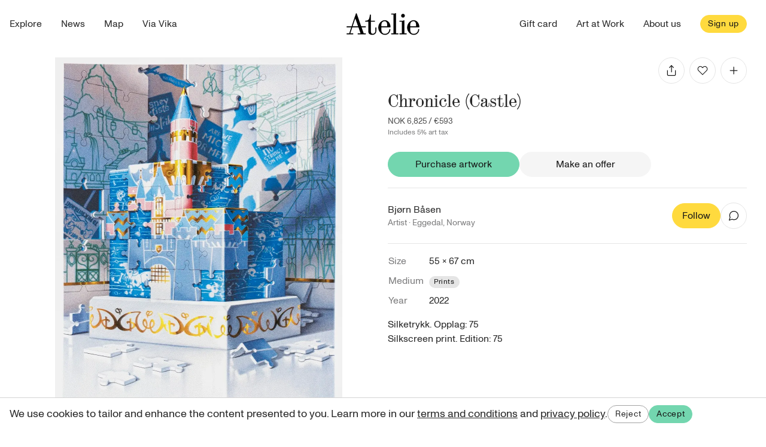

--- FILE ---
content_type: text/html; charset=utf-8
request_url: https://atelie.art/studio/bjorn-basen/a/pt40IS0y41mF74jWaB18
body_size: 6740
content:
<!DOCTYPE html><html lang="en"><head><meta charSet="utf-8"/><meta name="viewport" content="width=device-width"/><script>(function(){var w=window;var ic=w.Intercom;if(typeof ic==="function"){ic('reattach_activator');ic('update',w.intercomSettings);}else{var d=document;var i=function(){i.c(arguments);};i.q=[];i.c=function(args){i.q.push(args);};w.Intercom=i;var l=function(){var s=d.createElement('script');s.type='text/javascript';s.async=true;s.src='https://widget.intercom.io/widget/qq3znv2b';var x=d.getElementsByTagName('script')[0];x.parentNode.insertBefore(s,x);};if(w.attachEvent){w.attachEvent('onload',l);}else{w.addEventListener('load',l,false);}}})();</script><meta property="og:type" content="website"/><meta property="og:image:alt" content="Atelie app"/><meta property="og:image:width" content="1000"/><meta property="og:image:height" content="750"/><meta property="og:locale" content="no"/><meta property="og:site_name" content="Atelie"/><meta name="apple-itunes-app" content="app-id=1219949845"/><meta name="google-site-verification" content="-kF0e8WnHW_fYIvKzLpagWyin8ds7-OglHGXb6IrAfI"/><link rel="apple-touch-icon" sizes="180x180" href="/apple-touch-icon.png"/><link rel="icon" type="image/png" sizes="32x32" href="/favicon-32x32.png"/><link rel="icon" type="image/png" sizes="16x16" href="/favicon-16x16.png"/><link rel="manifest" href="/site.webmanifest"/><link rel="mask-icon" href="/safari-pinned-tab.svg" color="#36a878"/><meta name="msapplication-TileColor" content="#da532c"/><meta name="theme-color" content="#ffffff"/><meta name="facebook-domain-verification" content="4jwujngbnl8a9p4jy0nxtc83o0zok8"/><title>Chronicle (Castle) - Atelie</title><meta name="description" content="Silketrykk. Opplag: 75
Silkscreen print. Edition: 75"/><meta property="og:title" content="Chronicle (Castle)"/><meta property="og:description" content="Silketrykk. Opplag: 75
Silkscreen print. Edition: 75"/><meta property="og:image" content="https://lh3.googleusercontent.com/yNA1bUdLsL15YKLCsSqrU6tkt0udLFP4DJyjCHyDd-vbzzqyxbWJWzY8r4SLfjeLv3L7IXkKX2YcGMZTTGh4uE31dPhajl_W5Q7CHFuh"/><meta name="robots" content="index,follow"/><meta name="googlebot" content="index,follow"/><meta property="og:url" content="https://atelie.art/studio/bjorn-basen/a/pt40IS0y41mF74jWaB18"/><meta property="product:brand" content="Bjørn Båsen"/><meta property="product:availability" content="in stock"/><meta property="product:price:amount" content="6825"/><meta property="product:price:currency" content="NOK"/><meta property="product:retailer_item_id" content="pt40IS0y41mF74jWaB18"/><meta property="product:category" content="Kunstner &amp;gt; Kunstverk"/><meta name="next-head-count" content="33"/><noscript><img height="1" width="1" style="display:none" src="https://www.facebook.com/tr?id=289868011714778&amp;ev=PageView&amp;noscript=1"/></noscript><link rel="preload" href="/_next/static/css/820bad84f76f0bca.css" as="style"/><link rel="stylesheet" href="/_next/static/css/820bad84f76f0bca.css" data-n-g=""/><link rel="preload" href="/_next/static/css/04a2c52de4e3b414.css" as="style"/><link rel="stylesheet" href="/_next/static/css/04a2c52de4e3b414.css" data-n-p=""/><noscript data-n-css=""></noscript><script defer="" nomodule="" src="/_next/static/chunks/polyfills-c67a75d1b6f99dc8.js"></script><script src="/_next/static/chunks/webpack-59302a2565a8fb06.js" defer=""></script><script src="/_next/static/chunks/framework-93b89dc25365d5c7.js" defer=""></script><script src="/_next/static/chunks/main-54cadbe3d2d62f9b.js" defer=""></script><script src="/_next/static/chunks/pages/_app-ef1dfbb2d64944a4.js" defer=""></script><script src="/_next/static/chunks/9934-07b11800ba86dc1c.js" defer=""></script><script src="/_next/static/chunks/4753-75a010f3abed51d5.js" defer=""></script><script src="/_next/static/chunks/1179-f5c3a4c7af4028ad.js" defer=""></script><script src="/_next/static/chunks/8389-1d2036b4cc348f71.js" defer=""></script><script src="/_next/static/chunks/4646-656c9f3df950485d.js" defer=""></script><script src="/_next/static/chunks/8021-4e1c2ddd519c791e.js" defer=""></script><script src="/_next/static/chunks/3164-c3eb48149bb64ddf.js" defer=""></script><script src="/_next/static/chunks/7289-ee7cc9bdb46c4915.js" defer=""></script><script src="/_next/static/chunks/pages/studio/%5BpermalinkOrId%5D/a/%5BartworkId%5D-f883b4f3c9eaae98.js" defer=""></script><script src="/_next/static/h_JRQkoAzAP0-5UWC-WtO/_buildManifest.js" defer=""></script><script src="/_next/static/h_JRQkoAzAP0-5UWC-WtO/_ssgManifest.js" defer=""></script><style data-styled="" data-styled-version="5.3.11"></style></head><body><div id="__next" data-reactroot=""><div class="fixed top-0 left-0 z-50 w-full md:w-auto md:left-2/4 md:transform md:-translate-x-2/4 md:mt-2" data-testid="Toasts"></div><div class="flex flex-col min-h-screen"><div data-testid="NavBar" class="relative w-full mx-auto max-w-screen-2xl"><div class="relative z-40 flex items-center justify-center h-20 px-4 bg-white"><div class="flex-1"><ul data-testid="NavBar_items_start" class="hidden -ml-2 lg:-ml-4 md:flex"><li><a class="inline-block py-2 text-xl md:font-normal md:font-sans md:text-base md:p-2 md:hover:underline lg:p-4" href="/">Explore</a></li><li><a class="inline-block py-2 text-xl md:font-normal md:font-sans md:text-base md:p-2 md:hover:underline lg:p-4" href="/k/aktuelt">News</a></li><li><a class="inline-block py-2 text-xl md:font-normal md:font-sans md:text-base md:p-2 md:hover:underline lg:p-4" href="/map">Map</a></li><li><a class="inline-block py-2 text-xl md:font-normal md:font-sans md:text-base md:p-2 md:hover:underline lg:p-4" href="/vika">Via Vika</a></li></ul><div class="md:hidden"><button type="button" class="flex justify-center relative relative border text-center rounded-full transition-colors overflow-hidden inline-flex items-center justify-center font-normal border-gray-400 hover:bg-gray-100 hover:text-gray-700 py-1 px-3 text-sm tracking-wider"><span class="absolute flex outline-none" style="transform:translateY(-200px) translateZ(0)"><svg class="animate-spin h-3 w-3" xmlns="http://www.w3.org/2000/svg" fill="none" viewBox="0 0 24 24"><circle class="opacity-25" cx="12" cy="12" r="10" stroke="currentColor" stroke-width="4"></circle><path class="opacity-75" fill="currentColor" d="M4 12a8 8 0 018-8V0C5.373 0 0 5.373 0 12h4zm2 5.291A7.962 7.962 0 014 12H0c0 3.042 1.135 5.824 3 7.938l3-2.647z"></path></svg></span><span><span style="opacity:1">Meny</span></span></button></div></div><h1 class="flex justify-center" aria-label="Atelie"><a class="flex justify-center w-20 sm:w-32" aria-label="Atelie home" href="/"><img src="/logo/wordmark-black.svg" alt="Atelie"/></a></h1><div class="flex items-center justify-end flex-1 flex-shrink-0"><ul class="hidden -ml-4 md:flex"><li><a class="inline-block py-2 text-xl md:font-normal md:font-sans md:text-base md:p-2 md:hover:underline lg:p-4" href="/giftcard">Gift card</a></li><li><a class="inline-block py-2 text-xl md:font-normal md:font-sans md:text-base md:p-2 md:hover:underline lg:p-4" href="/a/art-at-work">Art at Work</a></li><li><a class="inline-block py-2 text-xl md:font-normal md:font-sans md:text-base md:p-2 md:hover:underline lg:p-4" href="/a/about">About us</a></li></ul><div class="flex-shrink-0" style="opacity:1;transform:none"><button type="button" class="md:m-2 lg:m-4 relative border text-center rounded-full transition-colors overflow-hidden inline-flex items-center justify-center font-normal bg-yellow border-yellow hover:bg-yellow-200 hover:border-yellow-200 text-gray-900 py-1 px-3 text-sm tracking-wider"><span class="absolute flex outline-none" style="transform:translateY(-200px) translateZ(0)"><svg class="animate-spin h-3 w-3" xmlns="http://www.w3.org/2000/svg" fill="none" viewBox="0 0 24 24"><circle class="opacity-25" cx="12" cy="12" r="10" stroke="currentColor" stroke-width="4"></circle><path class="opacity-75" fill="currentColor" d="M4 12a8 8 0 018-8V0C5.373 0 0 5.373 0 12h4zm2 5.291A7.962 7.962 0 014 12H0c0 3.042 1.135 5.824 3 7.938l3-2.647z"></path></svg></span><span style="transform:none">Sign up</span></button></div></div></div><nav class="absolute bg-white w-full  z-20" style="opacity:0;transform:translateX(-100%) translateZ(0)"><div class="h-screen"><ul class="pl-4 text-left"><li><a class="inline-block py-2 text-xl md:font-normal md:font-sans md:text-base md:p-2 md:hover:underline lg:p-4" href="/">Explore</a></li><li><a class="inline-block py-2 text-xl md:font-normal md:font-sans md:text-base md:p-2 md:hover:underline lg:p-4" href="/k/aktuelt">News</a></li><li><a class="inline-block py-2 text-xl md:font-normal md:font-sans md:text-base md:p-2 md:hover:underline lg:p-4" href="/map">Map</a></li><li><a class="inline-block py-2 text-xl md:font-normal md:font-sans md:text-base md:p-2 md:hover:underline lg:p-4" href="/vika">Via Vika</a></li><li><a class="inline-block py-2 text-xl md:font-normal md:font-sans md:text-base md:p-2 md:hover:underline lg:p-4" href="/giftcard">Gift card</a></li><li><a class="inline-block py-2 text-xl md:font-normal md:font-sans md:text-base md:p-2 md:hover:underline lg:p-4" href="/a/art-at-work">Art at Work</a></li><li><a class="inline-block py-2 text-xl md:font-normal md:font-sans md:text-base md:p-2 md:hover:underline lg:p-4" href="/a/about">About us</a></li><li><a class="inline-block py-2 text-xl md:font-normal md:font-sans md:text-base md:p-2 md:hover:underline lg:p-4" href="https://apps.apple.com/no/app/atelier/id1219949845">Download iOS App</a></li></ul></div></nav></div><main class="flex-1"><div class="container px-4 mx-auto mb-8 md:px-8 lg:pt-4"><div class="relative grid items-start gap-4 md:overflow-x-hidden lg:grid-cols-2"><div class="relative"><div class="flex items-center mb-3 lg:hidden"><div class="flex-1"></div><div class="flex items-center space-x-2 justify-end" data-testid="ArtworkView_HeaderActions_Top"><button aria-label="Share" title="Share" class="inline-flex h-11 w-11 items-center justify-center rounded-full border border-gray-200 bg-white text-gray-900 transition-colors hover:bg-gray-100"><svg xmlns="http://www.w3.org/2000/svg" width="20" height="20" viewBox="0 0 24 24" fill="none" stroke="currentColor" stroke-width="1.5" stroke-linecap="round" stroke-linejoin="round"><path d="M4 12v8a2 2 0 0 0 2 2h12a2 2 0 0 0 2-2v-8"></path><polyline points="16 6 12 2 8 6"></polyline><line x1="12" y1="2" x2="12" y2="15"></line></svg></button><button type="button" disabled="" title="Add as favorite" aria-label="Add as favorite" class="inline-flex h-11 w-11 items-center justify-center rounded-full border border-gray-200 bg-white text-gray-900 transition-colors hover:bg-gray-100"><svg xmlns="http://www.w3.org/2000/svg" width="18" height="18" viewBox="0 0 24 24" fill="none" stroke="currentColor" stroke-width="1.5" stroke-linecap="round" stroke-linejoin="round"><path d="M20.84 4.61a5.5 5.5 0 0 0-7.78 0L12 5.67l-1.06-1.06a5.5 5.5 0 0 0-7.78 7.78l1.06 1.06L12 21.23l7.78-7.78 1.06-1.06a5.5 5.5 0 0 0 0-7.78z"></path></svg></button><button type="button" class="inline-flex h-11 w-11 items-center justify-center rounded-full border border-gray-200 bg-white text-gray-900 transition-colors hover:bg-gray-100 focus:outline-none focus-visible:ring focus-visible:ring-gray-300" aria-label="Add to collection" title="Add to collection"><svg xmlns="http://www.w3.org/2000/svg" width="20" height="20" viewBox="0 0 24 24" fill="none" stroke="currentColor" stroke-width="1.5" stroke-linecap="round" stroke-linejoin="round"><line x1="12" y1="5" x2="12" y2="19"></line><line x1="5" y1="12" x2="19" y2="12"></line></svg></button></div></div><div><div class="space-x-4 styles_slider__pc9tU styles_draggable__jf7Z3"><div class="styles_item__gE6cC flex justify-center object-contain"><div class="relative"><span style="box-sizing:border-box;display:inline-block;overflow:hidden;width:initial;height:initial;background:none;opacity:1;border:0;margin:0;padding:0;position:relative;max-width:100%"><span style="box-sizing:border-box;display:block;width:initial;height:initial;background:none;opacity:1;border:0;margin:0;padding:0;max-width:100%"><img style="display:block;max-width:100%;width:initial;height:initial;background:none;opacity:1;border:0;margin:0;padding:0" alt="" aria-hidden="true" src="data:image/svg+xml,%3csvg%20xmlns=%27http://www.w3.org/2000/svg%27%20version=%271.1%27%20width=%274539%27%20height=%274539%27/%3e"/></span><img alt="" draggable="false" src="[data-uri]" decoding="async" data-nimg="intrinsic" style="position:absolute;top:0;left:0;bottom:0;right:0;box-sizing:border-box;padding:0;border:none;margin:auto;display:block;width:0;height:0;min-width:100%;max-width:100%;min-height:100%;max-height:100%;object-fit:contain"/><noscript><img alt="" draggable="false" srcSet="/_next/image?url=https%3A%2F%2Flh3.googleusercontent.com%2FyNA1bUdLsL15YKLCsSqrU6tkt0udLFP4DJyjCHyDd-vbzzqyxbWJWzY8r4SLfjeLv3L7IXkKX2YcGMZTTGh4uE31dPhajl_W5Q7CHFuh%3Ds1200&amp;w=3840&amp;q=75 1x" src="/_next/image?url=https%3A%2F%2Flh3.googleusercontent.com%2FyNA1bUdLsL15YKLCsSqrU6tkt0udLFP4DJyjCHyDd-vbzzqyxbWJWzY8r4SLfjeLv3L7IXkKX2YcGMZTTGh4uE31dPhajl_W5Q7CHFuh%3Ds1200&amp;w=3840&amp;q=75" decoding="async" data-nimg="intrinsic" style="position:absolute;top:0;left:0;bottom:0;right:0;box-sizing:border-box;padding:0;border:none;margin:auto;display:block;width:0;height:0;min-width:100%;max-width:100%;min-height:100%;max-height:100%;object-fit:contain" loading="lazy"/></noscript></span></div></div><div class="styles_item__gE6cC flex justify-center object-contain absolute inset-0" style="left:calc(100% * 1)"><div class="relative"><span style="box-sizing:border-box;display:inline-block;overflow:hidden;width:initial;height:initial;background:none;opacity:1;border:0;margin:0;padding:0;position:relative;max-width:100%"><span style="box-sizing:border-box;display:block;width:initial;height:initial;background:none;opacity:1;border:0;margin:0;padding:0;max-width:100%"><img style="display:block;max-width:100%;width:initial;height:initial;background:none;opacity:1;border:0;margin:0;padding:0" alt="" aria-hidden="true" src="data:image/svg+xml,%3csvg%20xmlns=%27http://www.w3.org/2000/svg%27%20version=%271.1%27%20width=%272000%27%20height=%272000%27/%3e"/></span><img alt="" draggable="false" src="[data-uri]" decoding="async" data-nimg="intrinsic" style="position:absolute;top:0;left:0;bottom:0;right:0;box-sizing:border-box;padding:0;border:none;margin:auto;display:block;width:0;height:0;min-width:100%;max-width:100%;min-height:100%;max-height:100%;object-fit:contain"/><noscript><img alt="" draggable="false" srcSet="/_next/image?url=https%3A%2F%2Flh3.googleusercontent.com%2FmgIDkM1kkw0s8M_ZCRRHYBDL9_QjLRCWIE2mkm436UM25ZOcHq-apXSExNaqdEicfkeVsr86nLxBt_rJUhuaPxlR-BloDJagg60u1Q%3Ds1200&amp;w=2048&amp;q=75 1x, /_next/image?url=https%3A%2F%2Flh3.googleusercontent.com%2FmgIDkM1kkw0s8M_ZCRRHYBDL9_QjLRCWIE2mkm436UM25ZOcHq-apXSExNaqdEicfkeVsr86nLxBt_rJUhuaPxlR-BloDJagg60u1Q%3Ds1200&amp;w=3840&amp;q=75 2x" src="/_next/image?url=https%3A%2F%2Flh3.googleusercontent.com%2FmgIDkM1kkw0s8M_ZCRRHYBDL9_QjLRCWIE2mkm436UM25ZOcHq-apXSExNaqdEicfkeVsr86nLxBt_rJUhuaPxlR-BloDJagg60u1Q%3Ds1200&amp;w=3840&amp;q=75" decoding="async" data-nimg="intrinsic" style="position:absolute;top:0;left:0;bottom:0;right:0;box-sizing:border-box;padding:0;border:none;margin:auto;display:block;width:0;height:0;min-width:100%;max-width:100%;min-height:100%;max-height:100%;object-fit:contain" loading="lazy"/></noscript></span></div></div></div><div class="flex justify-center mt-2 space-x-2 md:mt-4"><button class="w-2 h-2 sm:h-3 sm:w-3 rounded-full bg-green" aria-label="Go to picture nr 1"></button><button class="w-2 h-2 sm:h-3 sm:w-3 rounded-full bg-grey-100" aria-label="Go to picture nr 2"></button></div></div></div><div class="flex flex-col text-center lg:text-left overflow-x-auto"><div class="mb-2 lg:mb-4"><div class="hidden lg:flex justify-end mb-3"><div class="flex items-center space-x-2 justify-end"><button aria-label="Share" title="Share" class="inline-flex h-11 w-11 items-center justify-center rounded-full border border-gray-200 bg-white text-gray-900 transition-colors hover:bg-gray-100"><svg xmlns="http://www.w3.org/2000/svg" width="20" height="20" viewBox="0 0 24 24" fill="none" stroke="currentColor" stroke-width="1.5" stroke-linecap="round" stroke-linejoin="round"><path d="M4 12v8a2 2 0 0 0 2 2h12a2 2 0 0 0 2-2v-8"></path><polyline points="16 6 12 2 8 6"></polyline><line x1="12" y1="2" x2="12" y2="15"></line></svg></button><button type="button" disabled="" title="Add as favorite" aria-label="Add as favorite" class="inline-flex h-11 w-11 items-center justify-center rounded-full border border-gray-200 bg-white text-gray-900 transition-colors hover:bg-gray-100"><svg xmlns="http://www.w3.org/2000/svg" width="18" height="18" viewBox="0 0 24 24" fill="none" stroke="currentColor" stroke-width="1.5" stroke-linecap="round" stroke-linejoin="round"><path d="M20.84 4.61a5.5 5.5 0 0 0-7.78 0L12 5.67l-1.06-1.06a5.5 5.5 0 0 0-7.78 7.78l1.06 1.06L12 21.23l7.78-7.78 1.06-1.06a5.5 5.5 0 0 0 0-7.78z"></path></svg></button><button type="button" class="inline-flex h-11 w-11 items-center justify-center rounded-full border border-gray-200 bg-white text-gray-900 transition-colors hover:bg-gray-100 focus:outline-none focus-visible:ring focus-visible:ring-gray-300" aria-label="Add to collection" title="Add to collection"><svg xmlns="http://www.w3.org/2000/svg" width="20" height="20" viewBox="0 0 24 24" fill="none" stroke="currentColor" stroke-width="1.5" stroke-linecap="round" stroke-linejoin="round"><line x1="12" y1="5" x2="12" y2="19"></line><line x1="5" y1="12" x2="19" y2="12"></line></svg></button></div></div><h1 class="flex-1 font-serif text-xl md:text-3xl">Chronicle (Castle)</h1><div class="mb-2"><div class="text-xl"><span class="truncate text-sm text-gray-600">6 825 kr<!-- --> / <!-- -->593 €</span></div><div class="text-xs text-muted">Includes 5% art tax</div></div></div><div class="mb-4"><div class="space-y-4"><div class="space-y-2"><div class="flex flex-col items-center gap-3 md:flex-row md:items-start md:justify-start"><div class="w-full max-w-sm md:w-auto md:max-w-none"><div><button type="button" disabled="" class="mb-0.5 w-full md:w-auto md:min-w-[220px] relative border text-center rounded-full transition-colors overflow-hidden inline-flex items-center justify-center font-normal bg-green-200 border-green-200 hover:bg-green-100 hover:border-green-100 text-gray-900 opacity-60 pointer-events-none py-2 pr-4 pl-4" color="green"><span class="absolute flex outline-none" style="transform:translateY(-200px) translateZ(0)"><svg class="animate-spin h-5 w-5" xmlns="http://www.w3.org/2000/svg" fill="none" viewBox="0 0 24 24"><circle class="opacity-25" cx="12" cy="12" r="10" stroke="currentColor" stroke-width="4"></circle><path class="opacity-75" fill="currentColor" d="M4 12a8 8 0 018-8V0C5.373 0 0 5.373 0 12h4zm2 5.291A7.962 7.962 0 014 12H0c0 3.042 1.135 5.824 3 7.938l3-2.647z"></path></svg></span><span>Purchase artwork</span></button></div><div class="text-sm text-muted"></div></div><div class="w-full max-w-sm md:w-auto md:max-w-none"><button type="button" disabled="" class="mb-0.5 w-full md:w-auto md:min-w-[220px] relative border text-center rounded-full transition-colors overflow-hidden inline-flex items-center justify-center font-normal bg-gray-100 border-gray-100 hover:bg-gray-50 hover:border-gray-50 text-gray-900 opacity-60 pointer-events-none py-2 pr-4 pl-4"><span class="absolute flex outline-none" style="transform:translateY(-200px) translateZ(0)"><svg class="animate-spin h-5 w-5" xmlns="http://www.w3.org/2000/svg" fill="none" viewBox="0 0 24 24"><circle class="opacity-25" cx="12" cy="12" r="10" stroke="currentColor" stroke-width="4"></circle><path class="opacity-75" fill="currentColor" d="M4 12a8 8 0 018-8V0C5.373 0 0 5.373 0 12h4zm2 5.291A7.962 7.962 0 014 12H0c0 3.042 1.135 5.824 3 7.938l3-2.647z"></path></svg></span><span>Make an offer</span></button></div></div></div><hr class="my-8 border-t border-gray-200"/><div class="flex items-center justify-between py-2"><div class="flex items-center gap-3"><div class="min-w-0"><a href="/studio/bjorn-basen" class="font-medium cursor-pointer hover:underline">Bjørn Båsen</a><div class="text-sm text-muted truncate">Artist · <!-- -->Eggedal<!-- -->, <!-- -->Norway</div></div></div><div class="flex items-center gap-3"><button type="button" disabled="" class="relative border text-center rounded-full transition-colors overflow-hidden inline-flex items-center justify-center font-normal bg-yellow border-yellow hover:bg-yellow-200 hover:border-yellow-200 text-gray-900 opacity-60 pointer-events-none py-2 pr-4 pl-4"><span class="absolute flex outline-none" style="transform:translateY(-200px) translateZ(0)"><svg class="animate-spin h-5 w-5" xmlns="http://www.w3.org/2000/svg" fill="none" viewBox="0 0 24 24"><circle class="opacity-25" cx="12" cy="12" r="10" stroke="currentColor" stroke-width="4"></circle><path class="opacity-75" fill="currentColor" d="M4 12a8 8 0 018-8V0C5.373 0 0 5.373 0 12h4zm2 5.291A7.962 7.962 0 014 12H0c0 3.042 1.135 5.824 3 7.938l3-2.647z"></path></svg></span><span>Follow</span></button><button type="button" aria-label="Message" title="Message" class="inline-flex h-11 w-11 items-center justify-center rounded-full border border-gray-200 bg-white text-gray-900 transition-colors hover:bg-gray-100 disabled:opacity-60" disabled=""><svg xmlns="http://www.w3.org/2000/svg" width="24" height="24" viewBox="0 0 24 24" fill="none" stroke="currentColor" stroke-width="1.5" stroke-linecap="round" stroke-linejoin="round" class="h-5 w-5"><path d="M21 11.5a8.38 8.38 0 0 1-.9 3.8 8.5 8.5 0 0 1-7.6 4.7 8.38 8.38 0 0 1-3.8-.9L3 21l1.9-5.7a8.38 8.38 0 0 1-.9-3.8 8.5 8.5 0 0 1 4.7-7.6 8.38 8.38 0 0 1 3.8-.9h.5a8.48 8.48 0 0 1 8 8v.5z"></path></svg></button></div></div><hr class="my-8 border-t border-gray-200"/><div class="mb-4 space-y-2 text-left"><table><tbody><tr><th class="pb-2 pr-2 font-normal text-left text-muted">Size</th><td class="pb-2">55 × 67 cm</td></tr><tr><th class="pb-2 pr-2 font-normal text-left text-muted">Medium</th><td class="pb-2"><ul class="flex flex-row gap-2"><li><div class="inline-flex items-center justify-center px-2 text-xs tracking-wider rounded-full whitespace-nowrap leading-none min-h-[1.25rem] bg-gray-200 text-gray-900" style="min-width:1.25rem">Prints</div></li></ul></td></tr><tr><th class="pb-2 pr-2 font-normal text-left text-muted">Year</th><td class="pb-2">2022</td></tr></tbody></table><div><div class="whitespace-pre-wrap">Silketrykk. Opplag: 75
Silkscreen print. Edition: 75</div></div></div></div></div></div></div></div></main></div><div class="grid grid-cols-12 p-4 md:pt-6 md:pb-6 md:pt-12 md:pb-12 bg-yellow-200"><div class="col-span-0 md:col-span-3"></div><div class="col-span-12 md:col-span-6"><div class="flex flex-col items-center justify-center"><div class="pt-6 pb-6"><div class="flex flex-col items-center justify-center"><h1 class="text-center text-4xl font-serif">Sign up for our newsletter</h1><p class="pt-4">Get curated art recommendations, updates, and alerts on new releases.</p><form class="self-stretch pt-6 pl-6 pr-6 md:pl-24 md:pr-24"><fieldset class="flex flex-col"><div><div class="relative flex"><input type="text" id="email" style="font-size:16px" class="bg-yellow-200 appearance-none w-full focus:border-gray-900 outline-none disabled:opacity-60 py-2 px-0 border-gray-400 border-b focus:outline-none" placeholder="Email" name="email"/></div></div></fieldset><div class="flex flex-col pt-6"><button type="submit" class="shadow-md self-center relative border text-center rounded-full transition-colors overflow-hidden inline-flex items-center justify-center font-normal bg-black border-black hover:bg-gray-800 hover:border-opacity-90 text-white py-2 pr-4 pl-4"><span class="absolute flex outline-none" style="transform:translateY(-200px) translateZ(0)"><svg class="animate-spin h-5 w-5" xmlns="http://www.w3.org/2000/svg" fill="none" viewBox="0 0 24 24"><circle class="opacity-25" cx="12" cy="12" r="10" stroke="currentColor" stroke-width="4"></circle><path class="opacity-75" fill="currentColor" d="M4 12a8 8 0 018-8V0C5.373 0 0 5.373 0 12h4zm2 5.291A7.962 7.962 0 014 12H0c0 3.042 1.135 5.824 3 7.938l3-2.647z"></path></svg></span><span>Sign me up</span></button></div></form></div></div></div></div><div class="col-span-0 md:col-span-3"></div></div><div class="p-4 bg-yellow"><nav class="relative flex flex-col max-w-screen-lg mx-auto mb-8 md:items-end md:flex-row h-24"><div class="flex flex-col md:flex-row md:flex-1 md:justify-around md:items-center"><div><a class="inline md:px-4 hover:underline" href="/a/about">About Atelie</a></div><div><a class="inline md:px-4 hover:underline" href="/terms">Terms</a></div><div><a class="inline md:px-4 hover:underline" href="https://apps.apple.com/no/app/atelier/id1219949845">Download iOS App</a></div></div><div class="absolute bottom-0 right-0 flex items-center justify-center order-last md:static md:order-none"><div class="w-20 md:w-24"><svg version="1.1" xmlns="http://www.w3.org/2000/svg" viewBox="0 0 474 502" class="w-full h-full fill-current"><g><path d="M247.7,24.8h-14.9l-93.4,275.9H31.9v21.4h100.3L88.7,450.7H32.2v21.4h140.9v-21.4h-61.7l43.5-128.5H286l45.4,128.5h-60.4 v21.4h51.3l49.3-0.6l43.5,0.6h27.9v-21.4H399l-45.7-128.5h89.8v-21.4h-97.4L247.7,24.8z M162,300.7l56.5-166.8h0.6l59.1,166.8H162z
"></path></g></svg></div></div><div class="flex flex-col md:flex-row md:flex-1 md:justify-around md:items-center"><div><button class="inline md:px-4 hover:underline appearance-none">Contact us</button></div><div><a class="inline md:px-4 hover:underline" href="https://facebook.com/atelieropenart">Facebook</a></div><div><a class="inline md:px-4 hover:underline" href="https://www.instagram.com/atelieart_">Instagram</a></div></div></nav><div class="text-xs md:text-center">© Atelie <!-- -->2026</div></div></div><script id="__NEXT_DATA__" type="application/json">{"props":{"pageProps":{"artworkId":"pt40IS0y41mF74jWaB18","initialApolloState":{"StudioListItem:XDZpPk0wblccRA4nPVHH22Sv2EB3":{"__typename":"StudioListItem","id":"XDZpPk0wblccRA4nPVHH22Sv2EB3","permalinkOrId":"bjorn-basen","name":"Bjørn Båsen","photoUrl":null,"address":{"__typename":"Address","city":"Eggedal","country":"Norway"}},"ArtworkImage:img_uGUX9qagdOSuQzwOBIAV2":{"__typename":"ArtworkImage","id":"img_uGUX9qagdOSuQzwOBIAV2","servingUrl":"https://lh3.googleusercontent.com/yNA1bUdLsL15YKLCsSqrU6tkt0udLFP4DJyjCHyDd-vbzzqyxbWJWzY8r4SLfjeLv3L7IXkKX2YcGMZTTGh4uE31dPhajl_W5Q7CHFuh","url":"https://firebasestorage.googleapis.com/v0/b/atelier-97891.appspot.com/o/studios%2FXDZpPk0wblccRA4nPVHH22Sv2EB3%2Fpt40IS0y41mF74jWaB18%2Fimg_uGUX9qagdOSuQzwOBIAV2.png?alt=media\u0026token=d50cf8a4-7024-4f20-9dc9-4af1f87afa02","width":4539,"height":5674,"order":1},"ArtworkImage:img_zNjKaJFilyaFB5tszCraU":{"__typename":"ArtworkImage","id":"img_zNjKaJFilyaFB5tszCraU","servingUrl":"https://lh3.googleusercontent.com/mgIDkM1kkw0s8M_ZCRRHYBDL9_QjLRCWIE2mkm436UM25ZOcHq-apXSExNaqdEicfkeVsr86nLxBt_rJUhuaPxlR-BloDJagg60u1Q","url":"https://firebasestorage.googleapis.com/v0/b/atelier-97891.appspot.com/o/studios%2FXDZpPk0wblccRA4nPVHH22Sv2EB3%2Fpt40IS0y41mF74jWaB18%2Fimg_zNjKaJFilyaFB5tszCraU.png?alt=media\u0026token=c5a78e5b-535e-48d7-90cf-94bd3f5abf23","width":2000,"height":3000,"order":1},"Artwork:pt40IS0y41mF74jWaB18":{"__typename":"Artwork","id":"pt40IS0y41mF74jWaB18","title":"Chronicle (Castle)","infoText":"Silketrykk. Opplag: 75\nSilkscreen print. Edition: 75","currency":"NOK","price":6825,"basePrice":6500,"formattedPrice":{"__typename":"FormattedCurrency","formatted":"6 825 NOK","value":6825},"bkhPrice":325,"amount":18,"width":55,"height":67,"depth":null,"status":"for_sale","year":2022,"studio":{"__ref":"StudioListItem:XDZpPk0wblccRA4nPVHH22Sv2EB3"},"images":[{"__ref":"ArtworkImage:img_uGUX9qagdOSuQzwOBIAV2"},{"__ref":"ArtworkImage:img_zNjKaJFilyaFB5tszCraU"}],"accountAuthorized":true,"techniques":["Prints"],"rental":false,"location":null,"condition":null,"notes":null},"ROOT_QUERY":{"__typename":"Query","artwork({\"id\":\"pt40IS0y41mF74jWaB18\"})":{"__ref":"Artwork:pt40IS0y41mF74jWaB18"},"featureToggles":{"__typename":"FeatureToggles","enableRedeemCoupon":true}}}},"__N_SSG":true},"page":"/studio/[permalinkOrId]/a/[artworkId]","query":{"permalinkOrId":"bjorn-basen","artworkId":"pt40IS0y41mF74jWaB18"},"buildId":"h_JRQkoAzAP0-5UWC-WtO","isFallback":false,"gsp":true,"scriptLoader":[]}</script></body></html>

--- FILE ---
content_type: application/javascript; charset=utf-8
request_url: https://atelie.art/_next/static/h_JRQkoAzAP0-5UWC-WtO/_ssgManifest.js
body_size: -96
content:
self.__SSG_MANIFEST=new Set(["\u002Fa\u002F[slug]","\u002Fatelier\u002F[permalinkOrId]","\u002Fatelier\u002F[permalinkOrId]\u002Fa\u002F[artworkId]","\u002Fatelier_old\u002F[permalinkOrId]","\u002Fatelier_old\u002F[permalinkOrId]\u002Fa\u002F[artworkId]","\u002Fcheckout","\u002Feditions","\u002Feditions-04","\u002Feditions-04\u002F[slug]","\u002Feditions-14","\u002Feditions-14\u002F[slug]","\u002Feditions-15","\u002Feditions-15\u002F[slug]","\u002Feditions-aamodt","\u002Feditions-aamodt\u002F[slug]","\u002Feditions-barrios","\u002Feditions-barrios\u002F[slug]","\u002Feditions-dahl","\u002Feditions-dahl\u002F[slug]","\u002Feditions-gellein","\u002Feditions-gellein\u002F[slug]","\u002Feditions-hvidsten","\u002Feditions-hvidsten\u002F[slug]","\u002Feditions-mikkelsgard","\u002Feditions-mikkelsgard\u002F[slug]","\u002Feditions-pigao","\u002Feditions-pigao\u002F[slug]","\u002Feditions-terins","\u002Feditions-terins\u002F[slug]","\u002Feditions\u002F[slug]","\u002Fgiftcard","\u002Fi\u002F[slug]","\u002Fk\u002F[slug]","\u002Fkalender","\u002Fkalender\u002F[slug]","\u002Fleie","\u002Fleie\u002F[slug]","\u002Fmap","\u002Fprivacy","\u002Fstudio\u002F[permalinkOrId]","\u002Fstudio\u002F[permalinkOrId]\u002Fa\u002F[artworkId]","\u002Fterms","\u002Fvika","\u002Fvika\u002F[slug]"]);self.__SSG_MANIFEST_CB&&self.__SSG_MANIFEST_CB()

--- FILE ---
content_type: text/plain; charset=utf-8
request_url: https://firestore.googleapis.com/google.firestore.v1.Firestore/Listen/channel?VER=8&database=projects%2Fatelier-97891%2Fdatabases%2F(default)&RID=46697&CVER=22&X-HTTP-Session-Id=gsessionid&zx=colckg6xwgc5&t=1
body_size: -133
content:
51
[[0,["c","6gfH8a6w0Rr40W-K9H9A9g","",8,12,30000]]]


--- FILE ---
content_type: application/javascript; charset=utf-8
request_url: https://atelie.art/_next/static/chunks/1988-d5493868427efca9.js
body_size: 5719
content:
"use strict";(self.webpackChunk_N_E=self.webpackChunk_N_E||[]).push([[1988],{89522:function(t,n,e){e.d(n,{D:function(){return o}});e(67294);var r=e(57805),i=e(85893);function o(t){var n=t.studioPermalinkOrId,e=t.artworkId,o=t.children;return(0,i.jsx)(r.Vv,{studioPermalinkOrId:n,id:e,passHref:!0,children:(0,i.jsx)("a",{target:"_blank",rel:"noopener noreferrer",children:o})})}},33881:function(t,n,e){e.d(n,{N:function(){return o}});var r=e(66715),i=e(85893);function o(t){var n=t.basePrice,e=t.tax,o=t.currency,a=t.className,u=(0,r.iv)(0,e,n,o),c="truncate text-sm text-gray-600",l=a?"".concat(c," ").concat(a):c;return(0,i.jsxs)("span",{className:l,children:[u.native.total," / ",u.alternate.total]})}},63951:function(t,n,e){e.d(n,{c:function(){return U},y:function(){return Z}});var r,i,o=e(67294),a=e(71911),u=e(30719),c=e(92528),l=e(80628),s=e(85893),d=(0,o.forwardRef)((function(t,n){var e=t.position,r=t.hidden,i=(0,u.oc)(),o="left"===e?"left-5 right-auto":"right-5 left-auto";return(0,s.jsx)("button",{ref:n,type:"button",onClick:function(){return"left"==e?i.slidePrev():i.slideNext()},"aria-label":"left"===e?"Previous slide":"Next slide",title:"left"===e?"Previous slide":"Next slide",className:"invisible sm:visible absolute top-1/2 ".concat(o," z-10 rounded-full bg-white w-10 h-10 flex justify-center items-center cursor-pointer ").concat(r?"opacity-0":"opacity-70"," transition-opacity duration-1000 ease-out "),children:"left"==e?(0,s.jsx)(c.Z,{}):(0,s.jsx)(l.Z,{})})})),m=e(15816),f=e(50029),v=e(59499),h=e(16835),p=e(71383),g=e(87794),x=e.n(g),y=e(75063),b=(e(30933),e(25675)),w=e.n(b),j=e(52190),A=e(57805),k=e(89522),O=e(50684),N=e(42124),_=e(58065),P=e(33881),I=e(67933);function E(t,n){var e=Object.keys(t);if(Object.getOwnPropertySymbols){var r=Object.getOwnPropertySymbols(t);n&&(r=r.filter((function(n){return Object.getOwnPropertyDescriptor(t,n).enumerable}))),e.push.apply(e,r)}return e}function S(t){for(var n=1;n<arguments.length;n++){var e=null!=arguments[n]?arguments[n]:{};n%2?E(Object(e),!0).forEach((function(n){(0,v.Z)(t,n,e[n])})):Object.getOwnPropertyDescriptors?Object.defineProperties(t,Object.getOwnPropertyDescriptors(e)):E(Object(e)).forEach((function(n){Object.defineProperty(t,n,Object.getOwnPropertyDescriptor(e,n))}))}return t}var R=(0,y.Ps)(r||(r=(0,p.Z)(["\n  query followingStudio($studioId: ID!) {\n    currentUser {\n      id\n      followingStudio(studioId: $studioId)\n    }\n  }\n"])));function F(t,n){return{width:t,height:t*(n.height/n.width)}}function T(t){var n,e,r,i=t.index,a=t.artworkId,c=t.onArtworkImpression,l=t.onArtworkSelect,d=t.cardWidth,m=(0,_.oj7)({variables:{artworkId:a}}).data,f=(0,u.c6)();if((0,o.useEffect)((function(){(null===m||void 0===m?void 0:m.artwork)&&c(m.artwork,i)}),[f.isActive]),!m||null===m||void 0===m||!m.artwork||!m.artwork.studio||null===m||void 0===m||!m.artwork.studio.permalinkOrId||0==(null===m||void 0===m||null===(n=m.artwork)||void 0===n?void 0:n.images.length))return null;var v=m.artwork,h=v.id,p=v.studio,g=v.images[0],x=F(d,g),y=x.width,b=x.height;return null!==p&&void 0!==p&&p.permalinkOrId?(0,s.jsxs)("div",{className:"flex flex-col relative pb-10",children:[(0,s.jsx)(k.D,{artworkId:h,studioPermalinkOrId:p.permalinkOrId,children:(0,s.jsx)("a",{title:v.title,className:"block hover:underline",onClick:function(){l(v,i)},children:(0,s.jsx)("div",{className:"relative mb-1 ",style:{width:y},children:(0,s.jsx)(w(),{src:g.url,alt:"".concat(v.title," by ").concat(null===p||void 0===p?void 0:p.name),layout:"fixed",priority:!0,height:b,width:y})})})}),(0,s.jsxs)("div",{className:"flex flex-col",style:{width:y},children:[(null===p||void 0===p?void 0:p.name)&&(0,s.jsx)(A.DY,{permalinkOrId:null===p||void 0===p?void 0:p.permalinkOrId,children:(0,s.jsx)("a",{className:"block truncate hover:underline font-bold",children:null===p||void 0===p?void 0:p.name})}),(0,s.jsx)("p",{className:"truncate text-sm text-gray-600 ",children:v.title}),v.formattedPrice?(0,s.jsx)(P.N,{basePrice:null!==(e=v.basePrice)&&void 0!==e?e:0,tax:null!==(r=v.bkhPrice)&&void 0!==r?r:0,currency:"EUR"===v.currency?I.wA.EUR:I.wA.NOK}):null]})]}):null}function D(t){var n,e,r,i,o,a,u=t.data,c=t.cardWidth;if(null===u||void 0===u||null===(n=u.image)||void 0===n||!n.src)return null;var l=(null===u||void 0===u?void 0:u.image)&&F(c,u.image),d=l.width,m=l.height;return(0,s.jsx)("div",{className:"flex flex-col relative pb-10",children:(0,s.jsx)(A.T,{href:{pathname:"/editions/[slug]",query:{slug:u.slug}},children:(0,s.jsxs)("a",{className:"cursor-pointer",children:[(0,s.jsx)("a",{title:u.name,className:"block hover:underline",onClick:function(){},children:(0,s.jsx)("div",{className:"relative mb-1 ",style:{width:d},children:(0,s.jsx)(w(),{src:null===u||void 0===u||null===(e=u.image)||void 0===e?void 0:e.src,alt:"Atelie Edition - ".concat(u.name),layout:"fixed",priority:!0,height:m,width:d})})}),(0,s.jsxs)("div",{className:"flex flex-col",style:{width:d},children:[(null===u||void 0===u||null===(r=u.studio)||void 0===r?void 0:r.name)&&(0,s.jsx)("a",{className:"block truncate  font-bold",children:null===u||void 0===u||null===(i=u.studio)||void 0===i?void 0:i.name}),(null===u||void 0===u?void 0:u.name)&&(0,s.jsx)("p",{className:"truncate text-sm text-gray-600 ",children:null===u||void 0===u?void 0:u.name}),(null===u||void 0===u||null===(o=u.oneTimePrice)||void 0===o||null===(a=o.formattedPrice)||void 0===a?void 0:a.formatted)&&(0,s.jsx)("p",{className:"text-sm text-gray-600 ",children:u.oneTimePrice.formattedPrice.formatted})]})]})})})}function q(t){var n,e,r,i,a,u=t.userAuth,c=t.artistId,l=(0,_._7p)({variables:{artistId:c}}),d=null===u||void 0===u||null===(n=u.user)||void 0===n?void 0:n.uid,m=null===l||void 0===l||null===(e=l.data)||void 0===e||null===(r=e.studio)||void 0===r?void 0:r.id,v=m===d,p=(0,_.OcQ)({variables:{studioId:m||""},skip:!m||!(null!==u&&void 0!==u&&u.authenticated)||v,ssr:!1}),g=Boolean((null===p||void 0===p?void 0:p.data)&&p.data.currentUser&&p.data.currentUser.followingStudio),y=(0,o.useState)(null),b=y[0],k=y[1],P=null!==b&&void 0!==b?b:g;(0,o.useEffect)((function(){null!==b&&b===g&&k(null)}),[b,g]);var I=(0,_.vxX)({optimisticResponse:{__typename:"Mutation",toggleFollowingStudio:!P},update:function(t,n){var e=n.data;if(e&&m){var r=t.readQuery({query:R,variables:{studioId:m}});r&&r.currentUser&&t.writeQuery({query:R,variables:{studioId:m},data:S(S({},r),{},{currentUser:S(S({},r.currentUser),{},{followingStudio:e.toggleFollowingStudio})})})}},onCompleted:function(t){t&&m&&(t.toggleFollowingStudio?(0,N.dd)({studioId:m}):(0,N.yB)({studioId:m}))}}),E=(0,h.Z)(I,2),F=E[0],T=E[1].loading,D=(0,O.fI)().openAuthModal;if(!l||!l.data||!l.data.studio)return null;var q=l.data.studio;if(null===(i=q.bannerImage)||void 0===i||!i.src)return null;var B=null===(a=q.bannerImage)||void 0===a?void 0:a.src;if(!B||!B.startsWith("/"))return null;return(0,s.jsxs)("div",{className:"relative pb-10",children:[(0,s.jsx)(A.DY,{permalinkOrId:null===q||void 0===q?void 0:q.permalinkOrId,children:q.name&&B&&(0,s.jsx)("div",{className:"relative cursor-pointer",style:{height:200},children:(0,s.jsx)(w(),{src:B,alt:q.name,layout:"fill",priority:!0,objectFit:"cover",sizes:"".concat(200,"px")})})}),(0,s.jsxs)("div",{className:"flex flex-col w-full mt-2 justify-center",children:[(0,s.jsx)("p",{className:"text-center font-bold",children:q.name}),(0,s.jsx)("p",{className:"text-center text-sm",children:"Artist"}),(0,s.jsx)(j.OZ,{onClick:(0,f.Z)(x().mark((function t(){return x().wrap((function(t){for(;;)switch(t.prev=t.next){case 0:if(null!==u&&void 0!==u&&u.authenticated){t.next=4;break}D("Logg inn for \xe5 f\xf8lge ".concat(q.name||"kunstneren"),void 0,"login"),t.next=14;break;case 4:return k(!P),t.prev=5,t.next=8,F({variables:{studioId:q.id}});case 8:t.next=14;break;case 10:t.prev=10,t.t0=t.catch(5),console.error("Toggle following error: ",t.t0),k(g);case 14:case"end":return t.stop()}}),t,null,[[5,10]])}))),loading:T,disabled:T||!m,size:"sm",variant:P?"outline":"primaryYellow",className:"self-center mt-2",children:P?"F\xf8lger":"F\xf8lg"})]})]})}function B(t){var n=t.curationName,e=t.item,r=t.index,i=t.userAuth,o=t.cardWidth,a=(0,N.c$)("curation",n),u=a.onArtworkImpression,c=a.onArtworkSelect;if(e._type)switch(e._type){case"artist":var l=e.artistId;return(0,s.jsx)(q,{userAuth:i,artistId:l});case"artwork":var d=e.artworkId;return(0,s.jsx)(T,{cardWidth:o,index:r,artworkId:d,onArtworkImpression:u,onArtworkSelect:c});default:return console.error("Unknown item type!",{item:e}),null}return"ProductEditions"===(null===e||void 0===e?void 0:e.__typename)?(0,s.jsx)(D,{cardWidth:o,data:e}):(console.error("Card is not configured for this item!",{item:e}),null)}(0,y.Ps)(i||(i=(0,p.Z)(["\n  mutation toggleFollowingStudio($studioId: ID!) {\n    toggleFollowingStudio(studioId: $studioId)\n  }\n"])));e(68277);function M(t){var n=t.curationName,e=t.items,r=t.userAuth,i=t.hover,c=(0,o.useState)(200),l=c[0],m=c[1],f=(0,o.useState)(!0),v=f[0],h=f[1],p=(0,o.useState)(!1),g=p[0],x=p[1],y=o.useRef(null),b=o.useRef(null);return(0,o.useEffect)((function(){var t=function(){var t=window;return{width:t.innerWidth,height:t.innerHeight}}().width;m(t<480?150:200)}),[]),(0,s.jsx)("div",{children:(0,s.jsxs)(u.tq,{modules:[a.Gk],onSlideChange:function(t){h(t.isBeginning),x(t.isEnd)},enabled:!0,mousewheel:{forceToAxis:!0},slidesPerView:"auto",spaceBetween:16,navigation:{prevEl:y.current,nextEl:b.current},className:"pb-8",children:[e.map((function(t,e){return(0,s.jsx)(u.o5,{className:"self-baseline",style:{width:"auto"},children:(0,s.jsx)(B,{cardWidth:l,userAuth:r,curationName:n,item:t,index:e})},"s--".concat(e))})),!v&&(0,s.jsx)(d,{hidden:!i,position:"left",ref:y}),!g&&e.length>1&&(0,s.jsx)(d,{hidden:!i,position:"right",ref:b})]})})}function U(t){var n=t.title,e=t.description,r=t.items,i=t.userAuth,a=(0,o.useState)(!1),u=a[0],c=a[1];return(0,s.jsxs)(s.Fragment,{children:[(0,s.jsxs)("div",{className:"mb-4",children:[(0,s.jsx)(m.X,{level:"h2",size:"lg",className:"mb-1",children:n}),e&&(0,s.jsx)("p",{className:"max-w-screen-md text-gray-600",children:e})]}),(0,s.jsx)("div",{onMouseEnter:function(){return c(!0)},onMouseLeave:function(){return c(!1)},children:(0,s.jsx)(M,{curationName:n,items:r,userAuth:i,hover:u})})]})}function Z(t){var n=t.title,e=t.description,r=t.items,i=t.userAuth,a=(0,o.useState)(!1),u=a[0],c=a[1];return(0,s.jsxs)(s.Fragment,{children:[(0,s.jsxs)("div",{className:"mb-4",children:[(0,s.jsx)(m.X,{level:"h2",size:"lg",className:"mb-1",children:n}),e&&(0,s.jsx)("p",{className:"max-w-screen-md text-gray-600",children:e})]}),(0,s.jsx)("div",{onMouseEnter:function(){return c(!0)},onMouseLeave:function(){return c(!1)},children:(0,s.jsx)(M,{curationName:n,items:r,userAuth:i,hover:u})})]})}},24206:function(t,n,e){e.d(n,{Hy:function(){return l},XJ:function(){return u},gj:function(){return c}});var r='// groq\n    markDefs[]{\n        ...,\n        _type == "internalLink" => {\n            ...,\n            "document": @.reference->{_type, "slug": slug.current, "route": route.current},\n        }\n    }\n',i='// groq\n    ...,\n    "dimensions": asset-> {\n        "width": metadata.dimensions.width,\n        "height": metadata.dimensions.height\n    }\n',o="// groq\n    ...,\n    openGraphImage {\n        ".concat(i,"\n    }\n"),a='// groq\n    content[]{\n        ...,\n        _type == "faqSection" => {\n            questions[]-> {\n                _id,\n                _type,\n                question,\n                answer[] {\n                    ...,\n                    '.concat(r,'\n                }\n            },\n        },\n        _type == "articleList" => {\n            title,\n            articles[] -> {\n                _id,\n                title,\n                "slug": slug.current,\n                image {\n                    ').concat(i,"\n                }\n            }\n        }\n    }\n"),u='// groq\n*[_type == "article" && slug.current == $slug] {\n    ...,\n    image {\n        '.concat(i,"\n    },\n    intro[]{\n        ...,\n        ").concat(r,'\n    },\n    body[]{\n        ...,\n        _type == "figure" => {\n            ').concat(i,'\n        },\n        _type == "articleFigure" => {\n            ...,\n            figure {\n                ').concat(i,'\n            }\n        },\n        _type == "cta"[] => {\n            ...,\n            internalLink->{_type, "slug": slug.current, "route": route.current}\n        },\n        ').concat(r,'\n    },\n    categories[] -> {\n        _id,\n        title,\n        "slug": slug.current\n    },\n    author {\n        name,\n        url\n    },\n    ').concat(a,"\n}[0]\n"),c='// groq\n    *[_id == "startPage"] {\n        curations[]->\n    }[0]\n',l='// groq\n    *[_id == "giftCardPage"] {\n        title,\n        heading,\n        intro,\n        seo {\n            '.concat(o,"\n        },\n        image {\n            ").concat(i,"\n        },\n        fixedAmounts,\n        ").concat(a,"\n    }[0]\n");'// groq\n    *[_type == "editionsPage" && (location == $location || _id == "editionsPage")][0] {\n        ...,\n        seo {\n            '.concat(o,"\n        }\n    }\n"),'// groq\n    *[_type == "releaseNote"][0..10] {\n        ...,\n        summary[]{\n            ...,\n            '.concat(r,"\n        },\n        body[]{\n            ...,\n            ").concat(r,"\n        }\n    }\n")},66715:function(t,n,e){e.d(n,{JI:function(){return f},LY:function(){return v},Yj:function(){return w},iQ:function(){return y},iv:function(){return b},pT:function(){return x}});var r=e(63448),i=e(67933),o=e(30926),a=e(514),u=100,c=r.Rx().int().nonnegative();var l=r.Ry({amount:c,applicationFeeAmount:r.Rx().int().nonnegative(),remainingAmount:r.Rx().int().nonnegative(),giftCardId:r.Z_(),transfers:r.Ry({studio:r.Ry({accountId:r.Z_(),amount:r.Rx().int().nonnegative(),transferId:r.Z_().nullable()})})}),s=r.Ry({subTotal:r.Rx().int().nonnegative(),taxAmount:r.Rx().int().nonnegative(),discountAmount:r.Rx().int().optional().nullable(),totalAmount:r.Rx().int().nonnegative()}),d=s.extend({type:r.i0("stripe-payment-intent"),applicationFeeAmount:r.Rx().int().nonnegative(),discount:l.nullable()}).refine((function(t){return t.applicationFeeAmount<=t.totalAmount}),{message:"applicationFeeAmount can't be more than total amount",path:["applicationFeeAmount"]}),m=s.extend({type:r.i0("gift-card"),discount:l});r.G0([d,m]).refine((function(t){return!t.discount||t.discount.applicationFeeAmount<=t.discount.amount}),{message:"discount.applicationFeeAmount can't be more than discount.amount",path:["discount","applicationFeeAmount"]});var f=.05,v=2001;function h(t){return t>=v*u}function p(t){var n,e=h(n=t)?n*f:0;return{bkhAmount:e,priceWithBkh:t+e}}function g(t){return{taxAmount:0,priceWithTax:t+0}}function x(t,n){var e="string"===typeof t?parseFloat(t):t;switch(n){case i.wA.EUR:var r=g(e);return{taxAmount:r.taxAmount,finalAmount:r.priceWithTax};default:case i.wA.NOK:var o=p(e*u),a=o.bkhAmount,c=o.priceWithBkh;return{taxAmount:a/u,finalAmount:c/u}}}function y(t,n,e,r){var o=function(t,n,e){return{subtotal:t/100,taxAmount:n/100,total:e/100}}(t,n,e),u=o.subtotal-o.taxAmount,c=(0,a.OH)(u,{currency:r}),l=(0,a.OH)(o.subtotal,{currency:r}),s=(0,a.OH)(o.taxAmount,{currency:r}),d=(0,a.OH)(o.total,{currency:r}),m=(0,a.qZ)(r,u,o.subtotal,o.taxAmount,o.total);switch(r){case i.wA.EUR:case i.wA.NOK:return{native:{basePrice:c,subtotal:l,taxAmount:s,total:d},alternate:{basePrice:m.altAmountBasePrice,subtotal:m.altAmountSubTotal,taxAmount:m.altAmountTaxAmount,total:m.altAmountTotal}}}}function b(t,n,e,r){e=0===e?t-n:e;var o=(0,a.OH)(e,{currency:r}),u=(0,a.OH)(t,{currency:r}),c=(0,a.OH)(n,{currency:r}),l=x(e,r),s=(0,a.OH)(l.finalAmount,{currency:r}),d=(0,a.qZ)(r,e,t,n,l.finalAmount);switch(r){case i.wA.EUR:case i.wA.NOK:return{native:{basePrice:o,subtotal:u,taxAmount:c,total:s},alternate:{basePrice:d.altAmountBasePrice,subtotal:d.altAmountSubTotal,taxAmount:d.altAmountTaxAmount,total:d.altAmountTotal}}}}function w(t,n,e,r,a){switch(a){case i.wA.EUR:return{basePrice:Math.ceil(t/o.jB),subTotal:Math.ceil(n/o.jB),taxAmount:Math.ceil(e/o.jB),total:Math.ceil(r/o.jB)};case i.wA.NOK:return{basePrice:Math.ceil(t*o.jB),subTotal:Math.ceil(n*o.jB),taxAmount:Math.ceil(e*o.jB),total:Math.ceil(r*o.jB)}}}},30926:function(t,n,e){e.d(n,{$i:function(){return u},Ed:function(){return i},MV:function(){return r},cc:function(){return a},jB:function(){return c},sd:function(){return o}});var r="no",i=100,o=1e5,a=8,u=15,c=.0867415},67933:function(t,n,e){var r,i,o,a;e.d(n,{S2:function(){return a},kv:function(){return r},mr:function(){return i},wA:function(){return o}}),function(t){t.artwork="artwork",t.editions="editions",t.frame="frame",t.gift_card_coupon="gift_card_coupon"}(r||(r={})),function(t){t.subscription="subscription",t.payment="payment",t.gift_card="gift_card",t.artwork="artwork"}(i||(i={})),function(t){t.NOK="NOK",t.EUR="EUR"}(o||(o={})),function(t){t.Vika="vika",t.Editions="editions",t.Editions_14="editions_14",t.Editions_15="editions_15",t.Kalender="kalender",t.Leie="leie",t.Editions_04="editions_04",t.EditionsAamodt="editions_aamodt",t.EditionsPigao="editions_pigao",t.EditionsBarrios="editions_barrios",t.EditionsHvidsten="editions_hvidsten",t.EditionsTerins="editions_terins",t.EditionsGellein="editions_gellein",t.EditionsMikkelsgard="editions_mikkelsgard",t.EditionsDahl="editions_dahl"}(a||(a={}))},514:function(t,n,e){e.d(n,{OH:function(){return s},Y4:function(){return l},qZ:function(){return d}});var r=e(59499),i=e(30926),o=e(67933),a=e(66715);function u(t,n){var e=Object.keys(t);if(Object.getOwnPropertySymbols){var r=Object.getOwnPropertySymbols(t);n&&(r=r.filter((function(n){return Object.getOwnPropertyDescriptor(t,n).enumerable}))),e.push.apply(e,r)}return e}function c(t){for(var n=1;n<arguments.length;n++){var e=null!=arguments[n]?arguments[n]:{};n%2?u(Object(e),!0).forEach((function(n){(0,r.Z)(t,n,e[n])})):Object.getOwnPropertyDescriptors?Object.defineProperties(t,Object.getOwnPropertyDescriptors(e)):u(Object(e)).forEach((function(n){Object.defineProperty(t,n,Object.getOwnPropertyDescriptor(e,n))}))}return t}function l(t,n){try{var e=n?n.currency:o.wA.NOK;return Intl.NumberFormat(i.MV,c({currency:e},n)).format(t)}catch(r){return t.toString()}}function s(t,n){var e,r;t%1===0||(e=0),r=0;var i=n?n.currency:o.wA.NOK;return l(t,c(c({},n),{},{style:"currency",currencyDisplay:"symbol",maximumFractionDigits:e,minimumFractionDigits:r,currency:i}))}function d(t,n,e,r,i){var u=function(t){switch(t){case o.wA.NOK:return{currency:o.wA.EUR,currencyDisplay:"code"};case o.wA.EUR:return{currency:o.wA.NOK,currencyDisplay:"code"}}}(t),c=(0,a.Yj)(n,e,r,i,t);return{altAmountBasePrice:s(c.basePrice,u),altAmountSubTotal:s(c.subTotal,u),altAmountTaxAmount:s(c.taxAmount,u),altAmountTotal:s(c.total,u)}}}}]);

--- FILE ---
content_type: application/javascript; charset=utf-8
request_url: https://atelie.art/_next/static/chunks/1179-f5c3a4c7af4028ad.js
body_size: 3363
content:
(self.webpackChunk_N_E=self.webpackChunk_N_E||[]).push([[1179],{20640:function(e,t,r){"use strict";var n=r(11742),o={"text/plain":"Text","text/html":"Url",default:"Text"};e.exports=function(e,t){var r,i,a,s,c,l,u=!1;t||(t={}),r=t.debug||!1;try{if(a=n(),s=document.createRange(),c=document.getSelection(),(l=document.createElement("span")).textContent=e,l.ariaHidden="true",l.style.all="unset",l.style.position="fixed",l.style.top=0,l.style.clip="rect(0, 0, 0, 0)",l.style.whiteSpace="pre",l.style.webkitUserSelect="text",l.style.MozUserSelect="text",l.style.msUserSelect="text",l.style.userSelect="text",l.addEventListener("copy",(function(n){if(n.stopPropagation(),t.format)if(n.preventDefault(),"undefined"===typeof n.clipboardData){r&&console.warn("unable to use e.clipboardData"),r&&console.warn("trying IE specific stuff"),window.clipboardData.clearData();var i=o[t.format]||o.default;window.clipboardData.setData(i,e)}else n.clipboardData.clearData(),n.clipboardData.setData(t.format,e);t.onCopy&&(n.preventDefault(),t.onCopy(n.clipboardData))})),document.body.appendChild(l),s.selectNodeContents(l),c.addRange(s),!document.execCommand("copy"))throw new Error("copy command was unsuccessful");u=!0}catch(p){r&&console.error("unable to copy using execCommand: ",p),r&&console.warn("trying IE specific stuff");try{window.clipboardData.setData(t.format||"text",e),t.onCopy&&t.onCopy(window.clipboardData),u=!0}catch(p){r&&console.error("unable to copy using clipboardData: ",p),r&&console.error("falling back to prompt"),i=function(e){var t=(/mac os x/i.test(navigator.userAgent)?"\u2318":"Ctrl")+"+C";return e.replace(/#{\s*key\s*}/g,t)}("message"in t?t.message:"Copy to clipboard: #{key}, Enter"),window.prompt(i,e)}}finally{c&&("function"==typeof c.removeRange?c.removeRange(s):c.removeAllRanges()),l&&document.body.removeChild(l),a()}return u}},51591:function(e,t,r){"use strict";var n=r(67294),o=r(45697),i=r.n(o);function a(){return a=Object.assign||function(e){for(var t=1;t<arguments.length;t++){var r=arguments[t];for(var n in r)Object.prototype.hasOwnProperty.call(r,n)&&(e[n]=r[n])}return e},a.apply(this,arguments)}function s(e,t){if(null==e)return{};var r,n,o=function(e,t){if(null==e)return{};var r,n,o={},i=Object.keys(e);for(n=0;n<i.length;n++)r=i[n],t.indexOf(r)>=0||(o[r]=e[r]);return o}(e,t);if(Object.getOwnPropertySymbols){var i=Object.getOwnPropertySymbols(e);for(n=0;n<i.length;n++)r=i[n],t.indexOf(r)>=0||Object.prototype.propertyIsEnumerable.call(e,r)&&(o[r]=e[r])}return o}var c=(0,n.forwardRef)((function(e,t){var r=e.color,o=void 0===r?"currentColor":r,i=e.size,c=void 0===i?24:i,l=s(e,["color","size"]);return n.createElement("svg",a({ref:t,xmlns:"http://www.w3.org/2000/svg",width:c,height:c,viewBox:"0 0 24 24",fill:"none",stroke:o,strokeWidth:"2",strokeLinecap:"round",strokeLinejoin:"round"},l),n.createElement("path",{d:"M18 2h-3a5 5 0 0 0-5 5v3H7v4h3v8h4v-8h3l1-4h-4V7a1 1 0 0 1 1-1h3z"}))}));c.propTypes={color:i().string,size:i().oneOfType([i().string,i().number])},c.displayName="Facebook",t.Z=c},39130:function(e,t,r){"use strict";var n=r(67294),o=r(45697),i=r.n(o);function a(){return a=Object.assign||function(e){for(var t=1;t<arguments.length;t++){var r=arguments[t];for(var n in r)Object.prototype.hasOwnProperty.call(r,n)&&(e[n]=r[n])}return e},a.apply(this,arguments)}function s(e,t){if(null==e)return{};var r,n,o=function(e,t){if(null==e)return{};var r,n,o={},i=Object.keys(e);for(n=0;n<i.length;n++)r=i[n],t.indexOf(r)>=0||(o[r]=e[r]);return o}(e,t);if(Object.getOwnPropertySymbols){var i=Object.getOwnPropertySymbols(e);for(n=0;n<i.length;n++)r=i[n],t.indexOf(r)>=0||Object.prototype.propertyIsEnumerable.call(e,r)&&(o[r]=e[r])}return o}var c=(0,n.forwardRef)((function(e,t){var r=e.color,o=void 0===r?"currentColor":r,i=e.size,c=void 0===i?24:i,l=s(e,["color","size"]);return n.createElement("svg",a({ref:t,xmlns:"http://www.w3.org/2000/svg",width:c,height:c,viewBox:"0 0 24 24",fill:"none",stroke:o,strokeWidth:"2",strokeLinecap:"round",strokeLinejoin:"round"},l),n.createElement("path",{d:"M10 13a5 5 0 0 0 7.54.54l3-3a5 5 0 0 0-7.07-7.07l-1.72 1.71"}),n.createElement("path",{d:"M14 11a5 5 0 0 0-7.54-.54l-3 3a5 5 0 0 0 7.07 7.07l1.71-1.71"}))}));c.propTypes={color:i().string,size:i().oneOfType([i().string,i().number])},c.displayName="Link",t.Z=c},61896:function(e,t,r){"use strict";var n=r(67294),o=r(45697),i=r.n(o);function a(){return a=Object.assign||function(e){for(var t=1;t<arguments.length;t++){var r=arguments[t];for(var n in r)Object.prototype.hasOwnProperty.call(r,n)&&(e[n]=r[n])}return e},a.apply(this,arguments)}function s(e,t){if(null==e)return{};var r,n,o=function(e,t){if(null==e)return{};var r,n,o={},i=Object.keys(e);for(n=0;n<i.length;n++)r=i[n],t.indexOf(r)>=0||(o[r]=e[r]);return o}(e,t);if(Object.getOwnPropertySymbols){var i=Object.getOwnPropertySymbols(e);for(n=0;n<i.length;n++)r=i[n],t.indexOf(r)>=0||Object.prototype.propertyIsEnumerable.call(e,r)&&(o[r]=e[r])}return o}var c=(0,n.forwardRef)((function(e,t){var r=e.color,o=void 0===r?"currentColor":r,i=e.size,c=void 0===i?24:i,l=s(e,["color","size"]);return n.createElement("svg",a({ref:t,xmlns:"http://www.w3.org/2000/svg",width:c,height:c,viewBox:"0 0 24 24",fill:"none",stroke:o,strokeWidth:"2",strokeLinecap:"round",strokeLinejoin:"round"},l),n.createElement("line",{x1:"12",y1:"5",x2:"12",y2:"19"}),n.createElement("line",{x1:"5",y1:"12",x2:"19",y2:"12"}))}));c.propTypes={color:i().string,size:i().oneOfType([i().string,i().number])},c.displayName="Plus",t.Z=c},15123:function(e,t,r){"use strict";var n=r(67294),o=r(45697),i=r.n(o);function a(){return a=Object.assign||function(e){for(var t=1;t<arguments.length;t++){var r=arguments[t];for(var n in r)Object.prototype.hasOwnProperty.call(r,n)&&(e[n]=r[n])}return e},a.apply(this,arguments)}function s(e,t){if(null==e)return{};var r,n,o=function(e,t){if(null==e)return{};var r,n,o={},i=Object.keys(e);for(n=0;n<i.length;n++)r=i[n],t.indexOf(r)>=0||(o[r]=e[r]);return o}(e,t);if(Object.getOwnPropertySymbols){var i=Object.getOwnPropertySymbols(e);for(n=0;n<i.length;n++)r=i[n],t.indexOf(r)>=0||Object.prototype.propertyIsEnumerable.call(e,r)&&(o[r]=e[r])}return o}var c=(0,n.forwardRef)((function(e,t){var r=e.color,o=void 0===r?"currentColor":r,i=e.size,c=void 0===i?24:i,l=s(e,["color","size"]);return n.createElement("svg",a({ref:t,xmlns:"http://www.w3.org/2000/svg",width:c,height:c,viewBox:"0 0 24 24",fill:"none",stroke:o,strokeWidth:"2",strokeLinecap:"round",strokeLinejoin:"round"},l),n.createElement("path",{d:"M4 12v8a2 2 0 0 0 2 2h12a2 2 0 0 0 2-2v-8"}),n.createElement("polyline",{points:"16 6 12 2 8 6"}),n.createElement("line",{x1:"12",y1:"2",x2:"12",y2:"15"}))}));c.propTypes={color:i().string,size:i().oneOfType([i().string,i().number])},c.displayName="Share",t.Z=c},20706:function(e,t,r){"use strict";var n=r(67294),o=r(45697),i=r.n(o);function a(){return a=Object.assign||function(e){for(var t=1;t<arguments.length;t++){var r=arguments[t];for(var n in r)Object.prototype.hasOwnProperty.call(r,n)&&(e[n]=r[n])}return e},a.apply(this,arguments)}function s(e,t){if(null==e)return{};var r,n,o=function(e,t){if(null==e)return{};var r,n,o={},i=Object.keys(e);for(n=0;n<i.length;n++)r=i[n],t.indexOf(r)>=0||(o[r]=e[r]);return o}(e,t);if(Object.getOwnPropertySymbols){var i=Object.getOwnPropertySymbols(e);for(n=0;n<i.length;n++)r=i[n],t.indexOf(r)>=0||Object.prototype.propertyIsEnumerable.call(e,r)&&(o[r]=e[r])}return o}var c=(0,n.forwardRef)((function(e,t){var r=e.color,o=void 0===r?"currentColor":r,i=e.size,c=void 0===i?24:i,l=s(e,["color","size"]);return n.createElement("svg",a({ref:t,xmlns:"http://www.w3.org/2000/svg",width:c,height:c,viewBox:"0 0 24 24",fill:"none",stroke:o,strokeWidth:"2",strokeLinecap:"round",strokeLinejoin:"round"},l),n.createElement("path",{d:"M23 3a10.9 10.9 0 0 1-3.14 1.53 4.48 4.48 0 0 0-7.86 3v1A10.66 10.66 0 0 1 3 4s-4 9 5 13a11.64 11.64 0 0 1-7 2c9 5 20 0 20-11.5a4.5 4.5 0 0 0-.08-.83A7.72 7.72 0 0 0 23 3z"}))}));c.propTypes={color:i().string,size:i().oneOfType([i().string,i().number])},c.displayName="Twitter",t.Z=c},70131:function(e,t,r){"use strict";r.d(t,{YD:function(){return v}});var n=r(67294);function o(){return o=Object.assign||function(e){for(var t=1;t<arguments.length;t++){var r=arguments[t];for(var n in r)Object.prototype.hasOwnProperty.call(r,n)&&(e[n]=r[n])}return e},o.apply(this,arguments)}function i(e,t){return i=Object.setPrototypeOf||function(e,t){return e.__proto__=t,e},i(e,t)}var a=new Map,s=new WeakMap,c=0,l=void 0;function u(e){return Object.keys(e).sort().filter((function(t){return void 0!==e[t]})).map((function(t){return t+"_"+("root"===t?(r=e.root)?(s.has(r)||(c+=1,s.set(r,c.toString())),s.get(r)):"0":e[t]);var r})).toString()}function p(e,t,r,n){if(void 0===r&&(r={}),void 0===n&&(n=l),"undefined"===typeof window.IntersectionObserver&&void 0!==n){var o=e.getBoundingClientRect();return t(n,{isIntersecting:n,target:e,intersectionRatio:"number"===typeof r.threshold?r.threshold:0,time:0,boundingClientRect:o,intersectionRect:o,rootBounds:o}),function(){}}var i=function(e){var t=u(e),r=a.get(t);if(!r){var n,o=new Map,i=new IntersectionObserver((function(t){t.forEach((function(t){var r,i=t.isIntersecting&&n.some((function(e){return t.intersectionRatio>=e}));e.trackVisibility&&"undefined"===typeof t.isVisible&&(t.isVisible=i),null==(r=o.get(t.target))||r.forEach((function(e){e(i,t)}))}))}),e);n=i.thresholds||(Array.isArray(e.threshold)?e.threshold:[e.threshold||0]),r={id:t,observer:i,elements:o},a.set(t,r)}return r}(r),s=i.id,c=i.observer,p=i.elements,f=p.get(e)||[];return p.has(e)||p.set(e,f),f.push(t),c.observe(e),function(){f.splice(f.indexOf(t),1),0===f.length&&(p.delete(e),c.unobserve(e)),0===p.size&&(c.disconnect(),a.delete(s))}}var f=["children","as","triggerOnce","threshold","root","rootMargin","onChange","skip","trackVisibility","delay","initialInView","fallbackInView"];function d(e){return"function"!==typeof e.children}var h=function(e){var t,r;function a(t){var r;return(r=e.call(this,t)||this).node=null,r._unobserveCb=null,r.handleNode=function(e){r.node&&(r.unobserve(),e||r.props.triggerOnce||r.props.skip||r.setState({inView:!!r.props.initialInView,entry:void 0})),r.node=e||null,r.observeNode()},r.handleChange=function(e,t){e&&r.props.triggerOnce&&r.unobserve(),d(r.props)||r.setState({inView:e,entry:t}),r.props.onChange&&r.props.onChange(e,t)},r.state={inView:!!t.initialInView,entry:void 0},r}r=e,(t=a).prototype=Object.create(r.prototype),t.prototype.constructor=t,i(t,r);var s=a.prototype;return s.componentDidUpdate=function(e){e.rootMargin===this.props.rootMargin&&e.root===this.props.root&&e.threshold===this.props.threshold&&e.skip===this.props.skip&&e.trackVisibility===this.props.trackVisibility&&e.delay===this.props.delay||(this.unobserve(),this.observeNode())},s.componentWillUnmount=function(){this.unobserve(),this.node=null},s.observeNode=function(){if(this.node&&!this.props.skip){var e=this.props,t=e.threshold,r=e.root,n=e.rootMargin,o=e.trackVisibility,i=e.delay,a=e.fallbackInView;this._unobserveCb=p(this.node,this.handleChange,{threshold:t,root:r,rootMargin:n,trackVisibility:o,delay:i},a)}},s.unobserve=function(){this._unobserveCb&&(this._unobserveCb(),this._unobserveCb=null)},s.render=function(){if(!d(this.props)){var e=this.state,t=e.inView,r=e.entry;return this.props.children({inView:t,entry:r,ref:this.handleNode})}var i=this.props,a=i.children,s=i.as,c=function(e,t){if(null==e)return{};var r,n,o={},i=Object.keys(e);for(n=0;n<i.length;n++)r=i[n],t.indexOf(r)>=0||(o[r]=e[r]);return o}(i,f);return n.createElement(s||"div",o({ref:this.handleNode},c),a)},a}(n.Component);function v(e){var t=void 0===e?{}:e,r=t.threshold,o=t.delay,i=t.trackVisibility,a=t.rootMargin,s=t.root,c=t.triggerOnce,l=t.skip,u=t.initialInView,f=t.fallbackInView,d=n.useRef(),h=n.useState({inView:!!u}),v=h[0],y=h[1],g=n.useCallback((function(e){void 0!==d.current&&(d.current(),d.current=void 0),l||e&&(d.current=p(e,(function(e,t){y({inView:e,entry:t}),t.isIntersecting&&c&&d.current&&(d.current(),d.current=void 0)}),{root:s,rootMargin:a,threshold:r,trackVisibility:i,delay:o},f))}),[Array.isArray(r)?r.toString():r,s,a,c,l,i,f,o]);(0,n.useEffect)((function(){d.current||!v.entry||c||l||y({inView:!!u})}));var b=[g,v.inView,v.entry];return b.ref=b[0],b.inView=b[1],b.entry=b[2],b}h.displayName="InView",h.defaultProps={threshold:0,triggerOnce:!1,initialInView:!1}},96260:function(e,t,r){"use strict";r.d(t,{Z:function(){return a}});var n=r(67294),o=r(20640),i=r.n(o);function a(e,t){var r=(0,n.useState)(!1),o=r[0],a=r[1],s=t&&t.successDuration;return(0,n.useEffect)((function(){if(o&&s){var e=setTimeout((function(){a(!1)}),s);return function(){clearTimeout(e)}}}),[o,s]),[o,function(){var t=i()(e);a(t)}]}},11742:function(e){e.exports=function(){var e=document.getSelection();if(!e.rangeCount)return function(){};for(var t=document.activeElement,r=[],n=0;n<e.rangeCount;n++)r.push(e.getRangeAt(n));switch(t.tagName.toUpperCase()){case"INPUT":case"TEXTAREA":t.blur();break;default:t=null}return e.removeAllRanges(),function(){"Caret"===e.type&&e.removeAllRanges(),e.rangeCount||r.forEach((function(t){e.addRange(t)})),t&&t.focus()}}}}]);

--- FILE ---
content_type: application/javascript; charset=utf-8
request_url: https://atelie.art/_next/static/chunks/pages/terms-04ef80e151fa367f.js
body_size: 1562
content:
(self.webpackChunk_N_E=self.webpackChunk_N_E||[]).push([[6890],{87987:function(e,n,r){"use strict";r.d(n,{n:function(){return b}});var t=r(59499),i=(r(67294),r(25675)),a=r.n(i),c=r(14141),l=c.ZP.div.withConfig({displayName:"ImageTypestyle__ImageWrapper",componentId:"sc-1ue3yso-0"})([""," margin-top:2rem;margin-bottom:2rem;"],(function(e){var n="";return e.inline&&(n+="display: inline-block;"),e.floatRight&&(n+="float: right;"),e.breakOn?"\n              @media screen and (min-width: ".concat(e.breakOn,"px) {\n                  ").concat(n,"\n              }\n              @media screen and (max-width: ").concat(e.breakOn-1,"px) {\n                img {\n                    margin-left: auto;\n                    margin-right: auto;\n                }\n            }\n          "):n})),s=c.ZP.div.withConfig({displayName:"ImageTypestyle__Title",componentId:"sc-1ue3yso-1"})([""," font-style:italic;max-width:100%;font-weight:400;font-size:1.2rem;margin-top:0.6rem;color:#8d8d8d;word-break:break-word;"],(function(e){var n=function(e,n){return!n&&("big"===e?600:"huge"===e?800:"massive"===e&&960)}(e.size,e.fluid);return n?"\n    width: ".concat(n,"px;\n    margin-left: auto;\n    margin-right: auto;\n    "):e.fluid?"":"text-align: center;"})),o=r(85893);function d(e,n){var r=Object.keys(e);if(Object.getOwnPropertySymbols){var t=Object.getOwnPropertySymbols(e);n&&(t=t.filter((function(n){return Object.getOwnPropertyDescriptor(e,n).enumerable}))),r.push.apply(r,t)}return r}function u(e){for(var n=1;n<arguments.length;n++){var r=null!=arguments[n]?arguments[n]:{};n%2?d(Object(r),!0).forEach((function(n){(0,t.Z)(e,n,r[n])})):Object.getOwnPropertyDescriptors?Object.defineProperties(e,Object.getOwnPropertyDescriptors(r)):d(Object(r)).forEach((function(n){Object.defineProperty(e,n,Object.getOwnPropertyDescriptor(r,n))}))}return e}var m=c.ZP.span.withConfig({displayName:"PaddingAnnotationstyle__Span",componentId:"sc-gsm8xr-0"})(["padding-left:","rem;padding-right:","rem;display:block;font-size:1.4rem;"],(function(e){return e.padding}),(function(e){return e.padding})),h=r(88863),f=r.n(h),p=r(41664),x=r.n(p),g={types:{block:function(e){var n=e.node.style||"unknown";switch(n){case"h1":return(0,o.jsx)("h1",{className:"my-4 text-2xl md:text-4xl",children:e.children});case"h2":return(0,o.jsx)("h2",{className:"my-4 text-xl md:text-3xl",children:e.children});case"h3":return(0,o.jsx)("h3",{className:"my-4 text-lg md:text-2xl",children:e.children});case"h4":return(0,o.jsx)("h4",{className:"my-4 md:text-lg",children:e.children});case"h5":return(0,o.jsx)("h5",{className:"my-2",children:e.children});case"blockquote":return(0,o.jsx)("blockquote",{className:"pl-8 text-xl text-primary",children:e.children});case"normal":return(0,o.jsx)("p",{className:"mb-4",children:e.children});case"spacing":return(0,o.jsx)("div",{className:"py-6"});case"spacing_small":return(0,o.jsx)("div",{className:"py-2"});default:return function(){return console.warn("Missing BlockType for ".concat(n)),null}}},image:function(e){var n=e.node,r=n.title,t=n.center,i=n.size,c=n.fluid,d=n.inline,m=n.floatRight,h=n.breakOn;if(!e.node.asset)return null;var f=e.node.asset,p=f.url,x=f.metadata,g={};i&&!c&&(g.size=i),t&&(g.centered=!0),c&&(g.fluid=!0);var b={};return d&&(b.inline=!0),d&&m&&(b.floatRight=!0),h&&Number.isInteger(h)&&h>0&&(b.breakOn=h),(0,o.jsxs)(l,u(u({},b),{},{children:[(0,o.jsx)(a(),{src:p,width:x.dimensions.width,height:x.dimensions.height,alt:""}),r&&(0,o.jsx)(s,{size:i,fluid:c,children:r})]}))}},list:function(e){return"bullet"===e.type?(0,o.jsx)("ul",{className:"pl-4 list-disc",children:e.children}):(0,o.jsx)("ol",{className:"pl-4 list-decimal",children:e.children})},listItem:function(e){return(0,o.jsx)("li",{className:"mb-1",children:e.children})},marks:{"regular-link":function(e){var n=e.mark.url;return(0,o.jsx)("a",{href:n,className:"underline hover:no-underline",children:e.children})},link:function(e){var n=e.mark.url;return(0,o.jsx)("a",{href:n,className:"underline hover:no-underline",children:e.children})},internalLink:function(e){var n=e.mark.url;return(0,o.jsx)(x(),{href:"/".concat(n),children:(0,o.jsx)("a",{className:"underline hover:no-underline",children:e.children})})},center:function(e){return(0,o.jsx)("div",{className:"text-center break-words",children:e.children})},padding:function(e){return(0,o.jsx)(m,{padding:e.mark.value,children:e.children})},em:function(e){return(0,o.jsx)("em",{children:e.children})}}};function b(e){var n=e.post;return(0,o.jsx)("div",{className:"container max-w-screen-lg px-4 pt-8 mx-auto mb-8 md:px-8",children:(0,o.jsx)(f(),{blocks:n.body,imageOptions:{h:600,fit:"max"},serializers:g})})}},18534:function(e,n,r){"use strict";r.r(n),r.d(n,{__N_SSG:function(){return c},default:function(){return l}});r(67294);var t=r(88389),i=r(87987),a=r(85893),c=!0;function l(e){var n=e.post;return(0,a.jsx)(t.A,{title:n.title,openGraph:{title:n.title},children:(0,a.jsx)(i.n,{post:n})})}},22871:function(e,n,r){(window.__NEXT_P=window.__NEXT_P||[]).push(["/terms",function(){return r(18534)}])}},function(e){e.O(0,[9934,4753,8389,9774,2888,179],(function(){return n=22871,e(e.s=n);var n}));var n=e.O();_N_E=n}]);